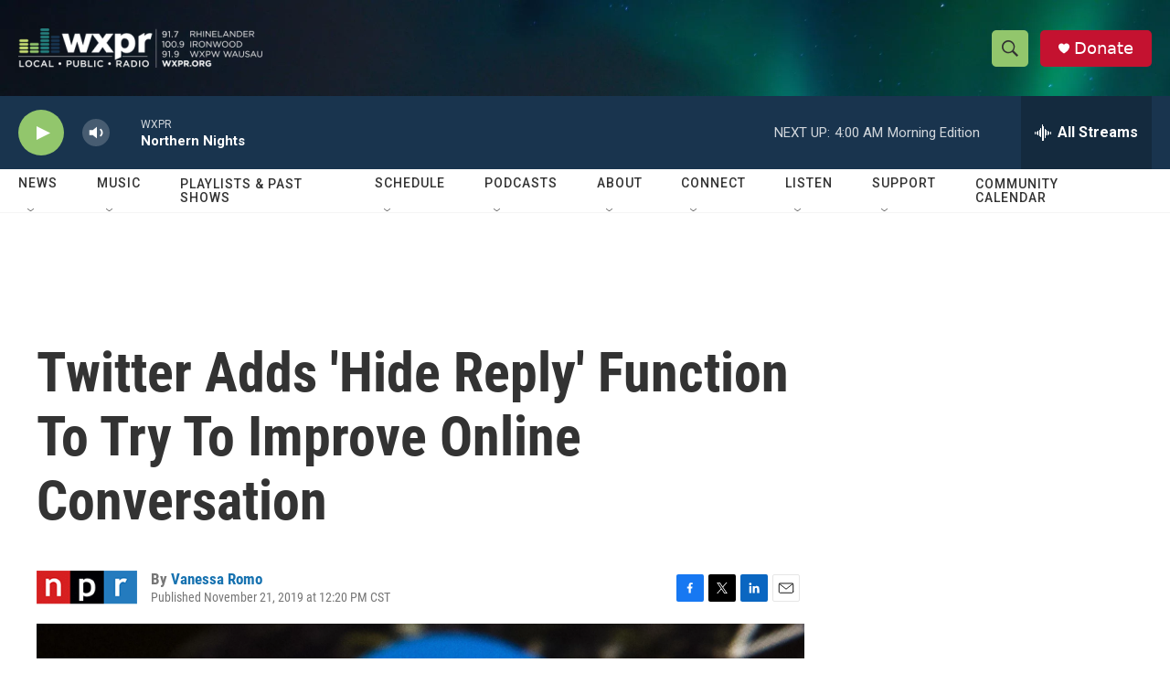

--- FILE ---
content_type: text/html; charset=utf-8
request_url: https://www.google.com/recaptcha/api2/aframe
body_size: 182
content:
<!DOCTYPE HTML><html><head><meta http-equiv="content-type" content="text/html; charset=UTF-8"></head><body><script nonce="bvem-kXabV4ubNbGmxU_mw">/** Anti-fraud and anti-abuse applications only. See google.com/recaptcha */ try{var clients={'sodar':'https://pagead2.googlesyndication.com/pagead/sodar?'};window.addEventListener("message",function(a){try{if(a.source===window.parent){var b=JSON.parse(a.data);var c=clients[b['id']];if(c){var d=document.createElement('img');d.src=c+b['params']+'&rc='+(localStorage.getItem("rc::a")?sessionStorage.getItem("rc::b"):"");window.document.body.appendChild(d);sessionStorage.setItem("rc::e",parseInt(sessionStorage.getItem("rc::e")||0)+1);localStorage.setItem("rc::h",'1764051125529');}}}catch(b){}});window.parent.postMessage("_grecaptcha_ready", "*");}catch(b){}</script></body></html>